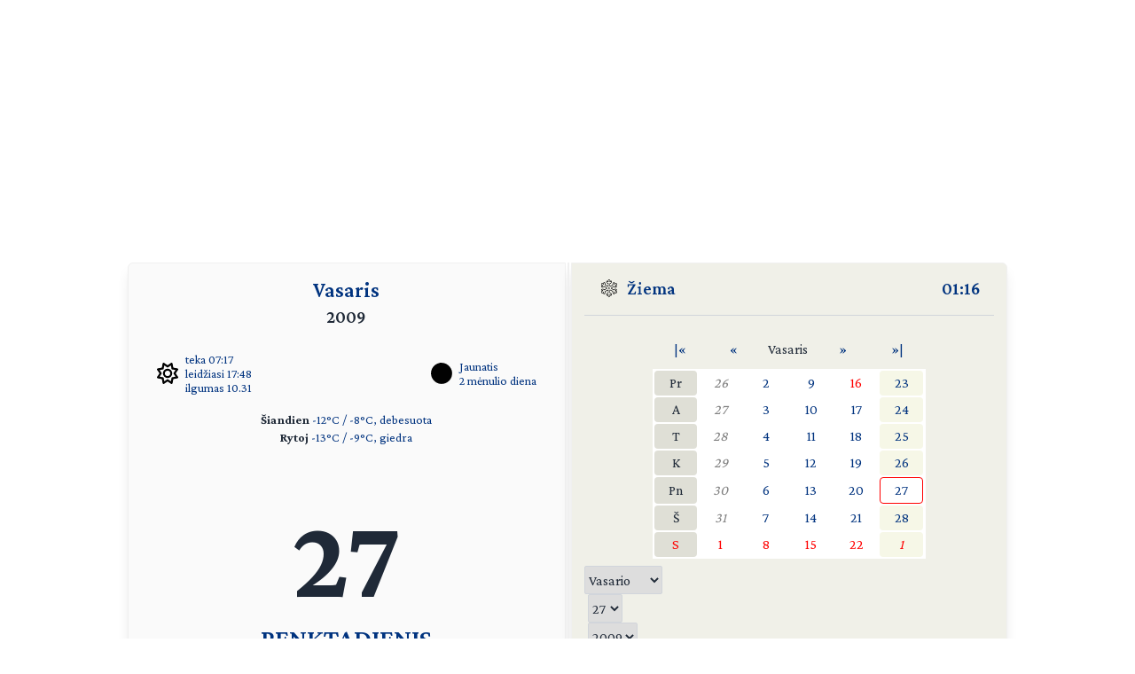

--- FILE ---
content_type: text/html; charset=UTF-8
request_url: https://day.lt/diena/2009.02.27
body_size: 5291
content:
<!DOCTYPE html>
<html lang="lt">

<head>
  <meta charset="UTF-8">
  <meta name="description" content="Vardų reikšmių ir švenčių kasdienis kalendorius" />
  <meta name="keywords" content="vardų reikšmės, kalendorius, šventės, vardai, straipsniai, reikšmės" />
  <meta name="author" content="marijus(at)day.lt" />
  <link rel="shortcut icon" type="image/x-icon" href="/favicon.ico" />
  <link rel="icon" type="image/png" href="/favicon-32x32.png" sizes="32x32" />
  <link rel="icon" type="image/png" href="/favicon-96x96.png" sizes="96x96" />
  <link rel="icon" type="image/svg+xml" href="/favicon.svg" />
  <link rel="apple-touch-icon" sizes="180x180" href="/apple-touch-icon.png" />
  <meta name="apple-mobile-web-app-title" content="day.lt" />
  <link rel="manifest" href="/site.webmanifest" />

  <meta property="og:image" content="https://day.lt/daylt_profile.png" />
  <meta property="og:image:width" content="1200" />
  <meta property="og:image:height" content="630" />
  <meta property="og:type" content="website" />
  <meta property="og:title" content="DAY.LT Virtualus kalendorius" />
  <meta property="og:description" content="Vardų reikšmių ir švenčių kasdienis kalendorius" />

  <base href="https://day.lt/" />
  <title>Virtualus kalendorius</title>
  <meta name="viewport" content="width=device-width, initial-scale=1.0">
  <script>
    if (localStorage.getItem('color-theme') === 'dark' ||
      (!('color-theme' in localStorage) && window.matchMedia('(prefers-color-scheme: dark)').matches)) {
      document.documentElement.classList.add('dark');
    } else {
      document.documentElement.classList.remove('dark');
    }
  </script>
  <script async src="https://pagead2.googlesyndication.com/pagead/js/adsbygoogle.js?client=ca-pub-5828328725913886"
    crossorigin="anonymous"></script>
  <link rel="stylesheet" href="v2/css/stilius.css">
  <link rel="stylesheet" href="v2/css/v2stilius.css">
  <style>
    @import url('https://fonts.googleapis.com/css2?family=Crimson+Pro:wght@400;600;700&display=swap');
  </style>
  <script type="text/javascript" src="formvalidate.js" defer></script>
  <!-- Global site tag (gtag.js) - Google Analytics -->
  <script async src="https://www.googletagmanager.com/gtag/js?id=G-BSQQRM8FK4"></script>
  <script>
    window.dataLayer = window.dataLayer || [];
    function gtag() { dataLayer.push(arguments); }
    gtag('js', new Date());
    gtag('config', 'G-BSQQRM8FK4');
  </script>
  </head>
<body class="text-gray-800">

	<div id="reklama" class="items-center" align="center">
        <script async src="https://pagead2.googlesyndication.com/pagead/js/adsbygoogle.js?client=ca-pub-5828328725913886"
            crossorigin="anonymous"></script>
        <!-- horizontal -->
        <ins class="adsbygoogle"
            style="display:block"
            data-ad-client="ca-pub-5828328725913886"
            data-ad-slot="1867775896"
            data-ad-format="auto"
            data-full-width-responsive="true"></ins>
        <script>
            (adsbygoogle = window.adsbygoogle || []).push({});
        </script>
    </div>

    <!-- Main Container -->
    <div class="container mx-auto p-4 md:max-w-5xl relative content">
        <!-- Calendar Container with Flex for mobile and desktop (switch at 768px) -->
        <div class="calendar-container flex flex-col md:flex-row relative">
            <!-- Left Side - Calendar Page -->
            <div class="calendar-section calendar-left w-full md:w-\005B\50%\005D flex flex-col justify-between px-4 rounded-l-md shadow-lg">    

            <div class="flex flex-col flex-grow">
    <div class="text-center mb-2">
      <h1 title="Mėnuo" class="text-2xl font-semibold"><a href="menesiai" title="Apie mėnesį">Vasaris</a></h1>
      <h2 title="Metai" class="text-xl font-semibold">2009</h2>
    </div>


    <div class="sun-moon-container m-4">
      <div class="sun-data flex items-center">
        <a href="saule_miestuose" class="flex items-center">
          <svg xmlns="http://www.w3.org/2000/svg" viewBox="0 0 512 512" class="weather-icon" width="24" height="24"><!--!Font Awesome Free 6.6.0 by @fontawesome - https://fontawesome.com License - https://fontawesome.com/license/free Copyright 2024 Fonticons, Inc.--><path d="M375.7 19.7c-1.5-8-6.9-14.7-14.4-17.8s-16.1-2.2-22.8 2.4L256 61.1 173.5 4.2c-6.7-4.6-15.3-5.5-22.8-2.4s-12.9 9.8-14.4 17.8l-18.1 98.5L19.7 136.3c-8 1.5-14.7 6.9-17.8 14.4s-2.2 16.1 2.4 22.8L61.1 256 4.2 338.5c-4.6 6.7-5.5 15.3-2.4 22.8s9.8 13 17.8 14.4l98.5 18.1 18.1 98.5c1.5 8 6.9 14.7 14.4 17.8s16.1 2.2 22.8-2.4L256 450.9l82.5 56.9c6.7 4.6 15.3 5.5 22.8 2.4s12.9-9.8 14.4-17.8l18.1-98.5 98.5-18.1c8-1.5 14.7-6.9 17.8-14.4s2.2-16.1-2.4-22.8L450.9 256l56.9-82.5c4.6-6.7 5.5-15.3 2.4-22.8s-9.8-12.9-17.8-14.4l-98.5-18.1L375.7 19.7zM269.6 110l65.6-45.2 14.4 78.3c1.8 9.8 9.5 17.5 19.3 19.3l78.3 14.4L402 242.4c-5.7 8.2-5.7 19 0 27.2l45.2 65.6-78.3 14.4c-9.8 1.8-17.5 9.5-19.3 19.3l-14.4 78.3L269.6 402c-8.2-5.7-19-5.7-27.2 0l-65.6 45.2-14.4-78.3c-1.8-9.8-9.5-17.5-19.3-19.3L64.8 335.2 110 269.6c5.7-8.2 5.7-19 0-27.2L64.8 176.8l78.3-14.4c9.8-1.8 17.5-9.5 19.3-19.3l14.4-78.3L242.4 110c8.2 5.7 19 5.7 27.2 0zM256 368a112 112 0 1 0 0-224 112 112 0 1 0 0 224zM192 256a64 64 0 1 1 128 0 64 64 0 1 1 -128 0z"/></svg>
          <ul class="list-none -space-y-1 ml-2 text-sm">
            <li>teka 07:17</li>
            <li>leidžiasi 17:48</li>
            <li>ilgumas 10.31</li>
          </ul>
        </a>
      </div>
      <div class="moon-data flex items-center">
        <a href="menulio_fazes" title="Apie dabartinį mėnulį">
          <img src="v2/images/menulis/jaunatis.svg" alt="Jaunatis" class="weather-icon" width="24" height="24">
        </a>
        <ul title="Mėnulis" class="list-none -space-y-1 ml-2 text-sm">
          <li><a href="menulio_fazes" title="Apie dabartinį mėnulį">Jaunatis</a></li>
          <li><a href="menulio_dienos/m2" title="Apie mėnulio dieną">2 mėnulio diena</a></li>
        </ul>        
      </div>
    </div>
    
    <div class="text-center text-sm mb-4"><p><strong>Šiandien</strong> 
    <a href="orai">-12&deg;C / -8&deg;C, debesuota</a><br /><strong>Rytoj</strong> 
    <a href="orai">-13&deg;C / -9&deg;C, giedra</a></p></div>
    <div class="flex-grow"></div>      

    <div class="text-center mb-8">
      <p class="text-9xl font-bold" title="Data">27</p>
      <p class="text-3xl font-semibold mt-2"><span title="Savaitės diena"><a href="savaites_dienos/Penktadienis">PENKTADIENIS</a></span></p>
    </div>

    <div class="flex-grow"></div>      	
   
    <div class="text-center mb-4 w-5/6 mx-auto">
      <p class="vardadieniai" title="Šiandien vardadienius švenčia">
        <a href="vardai/Gabrielius" title="Vardų reikšmės: Gabrielius">Gabrielius</a>
    <a href="vardai/Ginvilas" title="Vardų reikšmės: Ginvilas">Ginvilas</a>
    <a href="vardai/Skirmant%C4%97" title="Vardų reikšmės: Skirmantė">Skirmantė</a>
    <a href="vardai/Fortunatas" title="Vardų reikšmės: Fortunatas">Fortunatas</a>
    <a href="vardai/Livija" title="Vardų reikšmės: Livija">Livija</a>
    <a href="vardai/Mandravas" title="Vardų reikšmės: Mandravas">Mandravas</a>
    <a href="vardai/Mandrav%C4%97" title="Vardų reikšmės: Mandravė">Mandravė</a>      </p>
    </div>

    <div class="flex-grow"></div>      

     <div class="text-center text-xl mb-4"><p><a href="sventes/straipsniai/tarptautine_optimisto_diena" style="font-weight: bold;"><span title="Šios dienos šventė">Tarptautinė optimisto diena</span></a> <small></small></p><p><a href="sventes/straipsniai/pasauline_nevyriausybiniu_organizaciju_diena" style="font-weight: bold;"><span title="Šios dienos šventė">Pasaulinė nevyriausybinių organizacijų diena</span></a> <small></small></p></div>     
    <div class="flex-grow"></div>      

    <div class="text-center text-sm mb-10">
     <p title="Patarlė">Bičiulį nelaimėje pažinsi</p>
    </div> 

    <div class="flex-grow"></div>


    <div class="flex justify-between items-center m-4">
      <div class="flex-1 flex items-center">
       <a href="horoskopai/%C5%BDuvys" class="flex items-center">
        <img src="v2/images/zodiakas/zuvys.svg" alt="Žuvys (02.20-03.20)" class="weather-icon" width="24" height="24" />
        <span class="ml-2" title="Zodiako ženklas - Žuvys (02.20-03.20)">Žuvys</span>
       </a>       
      </div>

      <div class="flex-1 flex items-center justify-center">
        <a href="kinu_horoskopas/jautis" class="flex items-center">
          <img src="v2/images/zodiakas/kinu/jautis.svg" class="weather-icon" width="24" height="24" alt="Jautis" >
          <span title="Metai pagal rytų horoskopą" class="ml-2">Jautis</span>        
        </a>        
      </div>
      
      <div class="flex-1 flex items-center justify-end">
        <p class="text-right"><span title="Diena nuo metų pradžios">58</span> / <span title="Savaitė nuo metų pradžios">09</span></p>
      </div>
    </div>    

              
               </div>						
            </div>

            <!-- Spine in between the two calendar sections (hidden on screens smaller than 768px) -->
            <div class="spine hidden md:block shadow-lg"></div>
            <!-- Right Side - Calendar Page -->
            <div class="calendar-section calendar-right w-full md:w-\005B\50%\005D flex flex-col justify-between bg-f0f0e8 relative rounded-r-md shadow-lg">
                <!-- Right calendar content -->
                <div>


      <div class="flex justify-between mb-4 px-4 text-xl font-semibold">
        <div class="flex items-center">          
          <span class="inline emoji pr-2"><img src="v2/images/ziema.svg" alt="Žiema" class="weather-icon" width="24" height="24" /></span>
          <a href="metu_laikai">Žiema</a>
        </div>
        <div class="flex items-center">
          <span title="Lietuvos laikas"><a href="laikas" title="Tikslus laikas Lietuvoje">01:16</a></span>
        </div>
      </div>
      <hr class="h-px bg-gray-300 border-0">


      <div  class="flex flex-col justify-center items-center text-center">


     <table class="calendarhead table-fixed mt-6 mb-2 w-5/6 md:w-2/3"><tr><td><a href="?menuo=02&amp;metai=2008" title="Praeitų metų vasaris">|&laquo;</a></td><td><a href="?menuo=01&amp;metai=2009" title="Sausis">&laquo;</a></td><td class="mx-2 text-center">Vasaris</td><td><a href="?menuo=03&amp;metai=2009" title="Kovas">&raquo;</a></td><td><a href="?menuo=02&amp;metai=2010" title="Kitų metų vasaris">&raquo;|</a></td></tr></table><table class="calendar table-fixed border-separate text-md w-5/6 md:w-2/3 bg-white"><tr>
<td class="weekdayname text-center">Pr</td>
<td class="othermonth"><span class="othermonth"><a href="diena/2009.01.26">26</a></span></td>
<td class="day"><a href="diena/2009.02.02" title="2009.02.02">2</a></td>
<td class="day"><a href="diena/2009.02.09" title="2009.02.09">9</a></td>
<td class="day" style="color: red;"><a href="diena/2009.02.16" title="2009.02.16" style="color: red;">16</a></td>
<td class="thisweek"><a href="diena/2009.02.23" title="2009.02.23">23</a></td>
</tr>
<tr>
<td class="weekdayname text-center">A</td>
<td class="othermonth"><span class="othermonth"><a href="diena/2009.01.27">27</a></span></td>
<td class="day"><a href="diena/2009.02.03" title="2009.02.03">3</a></td>
<td class="day"><a href="diena/2009.02.10" title="2009.02.10">10</a></td>
<td class="day"><a href="diena/2009.02.17" title="2009.02.17">17</a></td>
<td class="thisweek"><a href="diena/2009.02.24" title="2009.02.24">24</a></td>
</tr>
<tr>
<td class="weekdayname text-center">T</td>
<td class="othermonth"><span class="othermonth"><a href="diena/2009.01.28">28</a></span></td>
<td class="day"><a href="diena/2009.02.04" title="2009.02.04">4</a></td>
<td class="day"><a href="diena/2009.02.11" title="2009.02.11">11</a></td>
<td class="day"><a href="diena/2009.02.18" title="2009.02.18">18</a></td>
<td class="thisweek"><a href="diena/2009.02.25" title="2009.02.25">25</a></td>
</tr>
<tr>
<td class="weekdayname text-center">K</td>
<td class="othermonth"><span class="othermonth"><a href="diena/2009.01.29">29</a></span></td>
<td class="day"><a href="diena/2009.02.05" title="2009.02.05">5</a></td>
<td class="day"><a href="diena/2009.02.12" title="2009.02.12">12</a></td>
<td class="day"><a href="diena/2009.02.19" title="2009.02.19">19</a></td>
<td class="thisweek"><a href="diena/2009.02.26" title="2009.02.26">26</a></td>
</tr>
<tr>
<td class="weekdayname text-center">Pn</td>
<td class="othermonth"><span class="othermonth"><a href="diena/2009.01.30">30</a></span></td>
<td class="day"><a href="diena/2009.02.06" title="2009.02.06">6</a></td>
<td class="day"><a href="diena/2009.02.13" title="2009.02.13">13</a></td>
<td class="day"><a href="diena/2009.02.20" title="2009.02.20">20</a></td>
<td class="today"><a href="diena/2009.02.27" title="2009.02.27">27</a></td>
</tr>
<tr>
<td class="weekdayname text-center">Š</td>
<td class="othermonth"><span class="othermonth"><a href="diena/2009.01.31">31</a></span></td>
<td class="day"><a href="diena/2009.02.07" title="2009.02.07">7</a></td>
<td class="day"><a href="diena/2009.02.14" title="2009.02.14">14</a></td>
<td class="day"><a href="diena/2009.02.21" title="2009.02.21">21</a></td>
<td class="thisweek"><a href="diena/2009.02.28" title="2009.02.28">28</a></td>
</tr>
<tr>
<td class="weekdayname text-center" style="color: red;">S</td>
<td class="day" style="color: red;"><a href="diena/2009.02.01" title="2009.02.01" style="color: red;">1</a></td>
<td class="day" style="color: red;"><a href="diena/2009.02.08" title="2009.02.08" style="color: red;">8</a></td>
<td class="day" style="color: red;"><a href="diena/2009.02.15" title="2009.02.15" style="color: red;">15</a></td>
<td class="day" style="color: red;"><a href="diena/2009.02.22" title="2009.02.22" style="color: red;">22</a></td>
<td class="thisweek" style="color: red;"><span class="othermonth"><a href="diena/2009.03.01" style="color: red;">1</a></span></td>
</tr>
</table>
     <div class="w-full">
     
<form action="diena/" method="post">
<fieldset class="justify-center mt-2 space-x-1 flex">
 <select name="month" class="border border-gray-300 rounded-sm h-8">
  <option value="01">Sausio</option>
  <option value="02" selected="selected">Vasario</option>
  <option value="03">Kovo</option>
  <option value="04">Balandžio</option>
  <option value="05">Gegužės</option>
  <option value="06">Birželio</option>
  <option value="07">Liepos</option>
  <option value="08">Rugpjūčio</option>
  <option value="09">Rugsėjo</option>
  <option value="10">Spalio</option>
  <option value="11">Lapkričio</option>
  <option value="12">Gruodžio</option>
 </select>

 <select name="day" class="border border-gray-300 rounded-sm h-8">
  <option value="01">1</option>
  <option value="02">2</option>
  <option value="03">3</option>
  <option value="04">4</option>
  <option value="05">5</option>
  <option value="06">6</option>
  <option value="07">7</option>
  <option value="08">8</option>
  <option value="09">9</option>
  <option value="10">10</option>
  <option value="11">11</option>
  <option value="12">12</option>
  <option value="13">13</option>
  <option value="14">14</option>
  <option value="15">15</option>
  <option value="16">16</option>
  <option value="17">17</option>
  <option value="18">18</option>
  <option value="19">19</option>
  <option value="20">20</option>
  <option value="21">21</option>
  <option value="22">22</option>
  <option value="23">23</option>
  <option value="24">24</option>
  <option value="25">25</option>
  <option value="26">26</option>
  <option value="27" selected="selected">27</option>
  <option value="28">28</option>
  <option value="29">29</option>
  <option value="30">30</option>
  <option value="31">31</option>
 </select>

 <select name="year" class="border border-gray-300 rounded-sm h-8">
  <option value="2009" selected="selected">2009</option>
  <option value="2010">2010</option>
  <option value="2011">2011</option>
 </select>

<button type="submit" class="w-1/4 button" />&raquo;</button>
</fieldset></form>    </div>
      
    </div>
 
  
  
    <div  class="flex justify-center items-center">
      <!-- Right Sidebar Links -->
      <div class="sidebar-links p-8">  
        <ul>      
          <li><a href="kalendorius/2009" title="Šių metų kalendorius">2009</a>,&nbsp;<a href="kalendorius/2010" title="Ateinančių metų kalendorius">2010 metų kalendorius</a></li>
          <li><a href="sventes" title="Švenčių tradicijos">Šventės</a></li>      
          <li><a href="stiliukas" title="Dienos stiliukas">Dienos stiliukas</a></li>
          <li><a href="dienos_ivykiai" title="Dienos įvykiai">Dienos įvykiai</a></li>
          <li>
            <a href="misles" title="Įmink mįslę!">Mįslės</a>,&nbsp;
            <a href="zaidimai" title="Vakarėlių žaidimai">žaidimai</a>&nbsp;ir&nbsp;
            <a href="zaidimai/skaiciuotes" title="Skaičiuotės">skaičiuotės</a>
          </li>
          <li><a href="gimines" title="Vedybų giminystės pavadinimai (gentystės, svainystės)">Giminystės papročiai</a></li>
          <li>
            <a href="vardai" title="Vardų reikšmės">Vardų reikšmės</a>&nbsp;ir&nbsp;
            <a href="vardadieniai" title="Vardadieniai">vardadieniai</a>
          </li>
          <li><a href="horoskopai" title="Apie horoskopo ženklus, dienos horoskopai">Horoskopai ir tipai</a></li>
          <li>
            <a href="sveikata" title="Kaip maitintis arba sveikata pagal Feng Shui">Sveikata</a>&nbsp;ir&nbsp;
            <a href="sapnai" title="Ką šiandien sapnavai?">sapnai</a>
          </li>
          <li>
            <a href="poezija" title="Poetai apie dieną ir naktį bei apie metų laikus">Poezija</a>&nbsp;ir&nbsp;
            <a href="dainos" title="Dainos">dainos</a>
          </li>            
          <li><a href="apie" title="Trumpa informacija apie kalendorių">Apie kalendorių</a></li>
          <li><a href="kontaktai" title="Turite ką pasakyti?">Kontaktai</a>&nbsp;<a href="http://www.facebook.com/pages/Daylt/168519343341" onclick="window.open(this.href);return false"><img src="v2/images/fb.svg" alt="day.lt facebook'e" class="ml-2 -mt-2 weather-icon h-4 inline"></a></li>
        </ul>
      </div>
    </div>   
    </div>
   
    <div class="mt-auto text-right text-gray-400 text-sm">   
      <div class="items-center">   
            <a href="https://ko-fi.com/Q5Q116CBZF" title="Nupirk day.lt kolektyvui kavos!" target="_blank" class="kofibutton inline-block text-white text-sm rounded-lg px-3 py-1 shadow-md w-[140px] cursor-pointer text-center">
                <span class="flex items-center justify-center space-x-2">                
                    <img src="https://storage.ko-fi.com/cdn/cup-border.png" alt="Kavos :)" class="h-[20px] mr-1.5 kofiimg" />                
                    <span class="text-center leading-[33px] tracking-tight">Paremk day.lt</span>
                </span>
            </a>
        </div>    
    </div>						

</div>
</div>
  <div class="mt-1 absolute right-8" id="theme-toggle-iconset">
    <a href="#" id="theme-toggle-link" class="dark-mode-link flex items-center space-x-2">
      <span id="theme-toggle-icon"></span>
    </a>
	</div>
</div>    
    <!-- Footer with Dark Mode Button -->
    <footer>
        <p>&copy; day.lt, 2003-2009</p>
        <button id="theme-toggle" class="dark-mode-button" style="display: none;"></button>
    </footer>
    <script src="v2/js/theme-toggle.js"></script>
    <script src="v2/js/webpushr.js"></script>
</body>
</html>

--- FILE ---
content_type: text/html; charset=utf-8
request_url: https://www.google.com/recaptcha/api2/aframe
body_size: 269
content:
<!DOCTYPE HTML><html><head><meta http-equiv="content-type" content="text/html; charset=UTF-8"></head><body><script nonce="O_PH-MvBQkxXgCU0t5X6sw">/** Anti-fraud and anti-abuse applications only. See google.com/recaptcha */ try{var clients={'sodar':'https://pagead2.googlesyndication.com/pagead/sodar?'};window.addEventListener("message",function(a){try{if(a.source===window.parent){var b=JSON.parse(a.data);var c=clients[b['id']];if(c){var d=document.createElement('img');d.src=c+b['params']+'&rc='+(localStorage.getItem("rc::a")?sessionStorage.getItem("rc::b"):"");window.document.body.appendChild(d);sessionStorage.setItem("rc::e",parseInt(sessionStorage.getItem("rc::e")||0)+1);localStorage.setItem("rc::h",'1768086975350');}}}catch(b){}});window.parent.postMessage("_grecaptcha_ready", "*");}catch(b){}</script></body></html>

--- FILE ---
content_type: image/svg+xml
request_url: https://day.lt/v2/images/ziema.svg
body_size: 1237
content:
<?xml version="1.0" standalone="no"?>
<!DOCTYPE svg PUBLIC "-//W3C//DTD SVG 20010904//EN"
 "http://www.w3.org/TR/2001/REC-SVG-20010904/DTD/svg10.dtd">
<svg version="1.0" xmlns="http://www.w3.org/2000/svg"
 width="200.000000pt" height="200.000000pt" viewBox="0 0 200.000000 200.000000"
 preserveAspectRatio="xMidYMid meet">

<g transform="translate(0.000000,200.000000) scale(0.100000,-0.100000)"
fill="#000000" stroke="none">
<path d="M922 1796 c-51 -55 -65 -82 -56 -108 5 -18 3 -20 -12 -13 -11 4 -36
13 -57 18 -48 14 -67 -3 -74 -65 -8 -73 31 -134 125 -192 l42 -26 0 -100 c0
-74 -3 -100 -12 -100 -7 1 -58 25 -113 54 l-100 53 -6 64 c-9 104 -30 143 -91
175 -64 33 -108 4 -108 -73 0 -48 -7 -53 -34 -22 -14 17 -26 20 -59 17 -23 -3
-59 -12 -79 -21 -38 -16 -38 -16 -38 -74 0 -69 30 -142 60 -150 19 -5 18 -8
-14 -31 -44 -31 -53 -55 -32 -87 42 -65 129 -74 232 -24 l68 32 39 -22 c21
-12 66 -40 99 -61 l60 -38 -89 -54 c-48 -30 -94 -58 -101 -62 -7 -4 -24 1 -40
12 -66 45 -160 64 -205 41 -36 -19 -77 -61 -77 -80 0 -10 18 -32 40 -50 39
-32 40 -32 17 -43 -34 -17 -57 -73 -57 -139 l0 -58 42 -18 c76 -33 104 -33
138 -5 l30 26 0 -45 c0 -59 31 -101 69 -92 14 3 42 17 62 30 44 28 69 91 69
170 l0 52 58 31 c31 16 79 42 106 56 27 14 53 26 57 26 5 0 9 -47 9 -105 l0
-104 -32 -17 c-63 -32 -106 -74 -124 -119 -20 -54 -14 -113 16 -137 19 -15 25
-15 62 -2 53 19 56 18 51 -9 -3 -16 6 -36 29 -63 47 -56 87 -94 99 -94 10 0
90 83 117 121 8 11 11 30 8 44 l-6 23 49 -18 c43 -17 51 -17 69 -4 27 19 38
76 23 125 -14 46 -65 100 -121 129 l-40 20 0 105 c0 58 3 105 6 105 7 0 175
-84 203 -102 14 -9 20 -28 23 -84 3 -45 12 -84 24 -105 22 -39 102 -84 132
-75 25 8 42 47 42 97 l0 41 30 -26 c36 -30 63 -28 153 12 40 17 57 30 57 43 0
11 -4 19 -10 19 -5 0 -10 8 -10 18 0 32 -49 122 -70 130 -20 7 -18 10 19 40
23 18 41 41 41 51 0 19 -41 61 -77 80 -45 23 -139 4 -205 -41 l-28 -19 -95 57
c-53 31 -98 60 -101 65 -2 4 10 16 28 25 18 9 40 22 48 29 8 7 38 25 66 40
l50 28 69 -33 c104 -50 188 -40 231 26 21 31 9 58 -39 92 -22 15 -27 22 -14
22 21 0 51 46 67 106 7 24 17 44 21 44 5 0 9 10 9 23 0 17 -12 28 -52 46 -76
35 -131 39 -154 12 -26 -30 -34 -26 -34 17 -1 96 -63 121 -140 55 -40 -33 -51
-61 -59 -147 l-6 -69 -100 -53 c-55 -29 -106 -53 -112 -54 -10 0 -13 26 -13
99 l0 99 58 39 c105 72 140 167 88 238 -12 17 -19 18 -53 9 -21 -6 -46 -15
-57 -19 -15 -7 -17 -5 -12 13 9 26 -5 53 -56 108 -29 32 -48 44 -68 44 -20 0
-39 -12 -68 -44z m116 -55 c28 -34 29 -41 17 -57 -18 -24 -20 -104 -2 -104 6
0 41 14 75 30 67 32 82 31 82 -1 0 -51 -57 -108 -135 -134 l-30 -10 -3 -152
-3 -153 24 0 c13 0 27 -4 33 -10 6 -6 55 14 142 61 l132 71 0 69 c0 102 30
159 84 159 13 0 16 -13 16 -62 0 -46 6 -70 19 -87 l19 -25 34 35 c19 18 37 40
39 48 5 13 9 12 106 -15 9 -2 7 -17 -6 -56 l-18 -53 -52 -7 c-29 -3 -58 -11
-64 -17 -16 -16 15 -55 75 -96 l52 -34 -37 -16 c-47 -19 -100 -7 -165 36 -24
16 -46 29 -49 29 -4 0 -64 -35 -134 -77 -105 -63 -126 -79 -117 -91 9 -10 9
-18 0 -32 -13 -21 -21 -14 157 -122 l95 -56 31 24 c63 48 162 68 200 40 17
-12 15 -16 -37 -50 -63 -42 -91 -82 -68 -96 8 -5 36 -12 62 -15 43 -6 50 -11
62 -39 30 -72 31 -70 -31 -85 -48 -11 -58 -11 -62 0 -6 20 -61 69 -75 69 -20
0 -36 -47 -36 -105 0 -61 -6 -69 -41 -52 -40 20 -60 72 -58 151 l2 68 -84 45
c-46 24 -107 58 -136 74 -30 17 -55 25 -58 19 -3 -6 -17 -10 -31 -10 l-24 0 0
-153 0 -154 42 -14 c61 -20 128 -87 128 -127 0 -40 -14 -41 -78 -7 -26 14 -57
25 -69 25 -20 0 -23 -5 -23 -38 0 -21 7 -47 15 -59 14 -19 12 -24 -25 -64
l-40 -44 -39 44 c-36 41 -38 46 -25 65 8 11 14 37 14 58 0 33 -3 38 -23 38
-12 0 -43 -11 -69 -25 -64 -34 -78 -33 -78 7 0 40 67 107 128 127 l42 14 0
154 0 153 -24 0 c-14 0 -28 4 -31 10 -3 6 -28 -2 -58 -19 -29 -16 -90 -50
-136 -74 l-84 -45 2 -65 c3 -79 -16 -130 -57 -151 -16 -8 -32 -12 -36 -9 -3 4
-6 30 -6 59 0 59 -16 104 -37 104 -16 0 -67 -48 -74 -69 -4 -11 -14 -11 -62 0
-36 9 -56 18 -53 25 3 7 10 30 17 52 11 38 14 40 62 47 29 3 57 11 64 16 20
18 -5 55 -65 95 -52 34 -54 38 -37 50 38 28 134 9 198 -40 l34 -26 84 53 c46
29 106 65 132 81 37 21 46 31 37 40 -5 8 -9 24 -8 36 3 20 -15 34 -117 97 -66
40 -124 73 -128 73 -5 0 -27 -13 -50 -28 -65 -44 -118 -56 -163 -37 l-37 15
56 41 c62 43 85 75 69 91 -5 5 -33 13 -62 16 -51 7 -52 8 -71 56 -10 28 -16
52 -13 55 3 3 26 11 52 18 l47 12 29 -35 c45 -55 62 -60 81 -25 8 17 15 55 15
86 0 43 3 55 16 55 52 0 87 -71 82 -165 l-3 -60 135 -72 c89 -49 137 -70 144
-63 6 6 20 10 33 10 l24 0 -3 153 -3 152 -30 10 c-81 27 -135 83 -135 140 0
32 8 32 80 -5 81 -41 90 -40 90 13 0 23 -7 50 -15 61 -12 16 -11 23 17 57 17
22 39 39 48 39 9 0 31 -17 48 -39z"/>
<path d="M936 1036 c-18 -34 -18 -36 1 -68 15 -27 25 -33 52 -33 27 0 37 6 54
36 l21 36 -23 31 c-17 25 -30 32 -54 32 -27 0 -36 -6 -51 -34z"/>
</g>
</svg>



--- FILE ---
content_type: image/svg+xml
request_url: https://day.lt/v2/images/zodiakas/zuvys.svg
body_size: -107
content:
<?xml version="1.0" encoding="UTF-8"?>
<!DOCTYPE svg PUBLIC "-//W3C//DTD SVG 1.1//EN" "http://www.w3.org/Graphics/SVG/1.1/DTD/svg11.dtd">
<svg xmlns="http://www.w3.org/2000/svg" version="1.1" width="200px" height="200px" style="shape-rendering:geometricPrecision; text-rendering:geometricPrecision; image-rendering:optimizeQuality; fill-rule:evenodd; clip-rule:evenodd" xmlns:xlink="http://www.w3.org/1999/xlink">
<g><path style="opacity:0.94" fill="#000000" d="M 45.5,15.5 C 46.552,15.3505 47.552,15.5172 48.5,16C 65.9074,36.9972 76.074,61.1639 79,88.5C 85.5895,89.1576 92.2562,89.491 99,89.5C 105.744,89.491 112.411,89.1576 119,88.5C 121.593,61.0293 131.76,36.8626 149.5,16C 150.5,15.3333 151.5,15.3333 152.5,16C 157.132,20.1264 161.465,24.4598 165.5,29C 159.38,37.397 153.88,46.2303 149,55.5C 144.606,66.0118 141.439,76.8452 139.5,88C 149.335,89.4731 159.335,89.9731 169.5,89.5C 169.5,96.5 169.5,103.5 169.5,110.5C 159.494,110.334 149.494,110.5 139.5,111C 142.95,133.036 151.617,152.702 165.5,170C 161.265,175.067 156.265,179.234 150.5,182.5C 146.888,180.723 144.055,178.056 142,174.5C 128.846,155.208 121.346,133.875 119.5,110.5C 105.833,110.5 92.1667,110.5 78.5,110.5C 76.3501,136.122 67.5168,159.122 52,179.5C 50.6106,181.227 48.9439,182.561 47,183.5C 41.2114,180.045 36.378,175.545 32.5,170C 39.8788,160.27 46.0455,149.77 51,138.5C 54.7463,129.516 56.913,120.183 57.5,110.5C 47.8333,110.5 38.1667,110.5 28.5,110.5C 28.5,103.5 28.5,96.5 28.5,89.5C 38.1667,89.5 47.8333,89.5 57.5,89.5C 56.1893,73.4003 51.356,58.4003 43,44.5C 39.2709,39.6136 35.7709,34.6136 32.5,29.5C 36.1468,24.1868 40.4802,19.5202 45.5,15.5 Z"/></g>
</svg>



--- FILE ---
content_type: application/javascript
request_url: https://day.lt/v2/js/theme-toggle.js
body_size: 1933
content:
document.addEventListener('DOMContentLoaded', () => {
    // Select DOM elements with optional chaining to prevent null errors
    const themeToggleBtn = document.getElementById('theme-toggle');
    const themeToggleLink = document.getElementById('theme-toggle-link');
    const themeToggleIcon = document.getElementById('theme-toggle-icon');

    // Use nullish coalescing to provide a fallback
    const themeToggle = themeToggleLink ?? themeToggleBtn;

    // Centralize theme-related constants
    const THEME_STORAGE_KEY = 'color-theme';
    const DARK_CLASS = 'dark';

    // SVG icons
    const darkModeIcon = '<svg class="ml-2 -mt-2 h-5 inline fill-current text-customGray hover:text-white" xmlns="http://www.w3.org/2000/svg" shape-rendering="geometricPrecision" text-rendering="geometricPrecision" image-rendering="optimizeQuality" fill-rule="evenodd" clip-rule="evenodd" viewBox="0 0 512 262.86"><path fill-rule="nonzero" d="M316.78 16.55h-205.9c-30.5 0-58.22 12.48-78.31 32.57C12.47 69.21 0 96.93 0 127.44c0 30.5 12.47 58.22 32.57 78.31 20.09 20.1 47.81 32.57 78.31 32.57h193.25c21.54 15.43 47.9 24.54 76.26 24.54h.18c36.14 0 69.02-14.79 92.83-38.6 23.8-23.81 38.6-56.67 38.6-92.83 0-36.15-14.78-69.03-38.63-92.8C449.53 14.8 416.67 0 380.57 0h-.18c-23.02 0-44.72 6.02-63.61 16.55zm70.62 97.17.43.09c.82-3.45 2.83-6.19 6.04-8.16 3.2-1.98 6.53-2.57 10.01-1.75l.1-.43c-3.47-.82-6.2-2.83-8.17-6.03-1.98-3.22-2.57-6.55-1.75-10.01l-.43-.1c-.82 3.47-2.83 6.2-6.03 8.18-3.21 1.98-6.55 2.56-10.02 1.74l-.1.43c3.47.82 6.2 2.84 8.18 6.04 1.99 3.19 2.56 6.52 1.74 10zm36.87 16.77.53.12c1.02-4.35 3.55-7.78 7.58-10.26 4.02-2.49 8.2-3.22 12.56-2.19l.13-.53c-4.35-1.03-7.78-3.55-10.26-7.59-2.49-4.03-3.22-8.22-2.2-12.56l-.53-.12c-1.02 4.35-3.55 7.77-7.58 10.26-4.02 2.49-8.21 3.22-12.56 2.19l-.13.53c4.36 1.03 7.78 3.55 10.26 7.58 2.49 4.02 3.22 8.22 2.2 12.57zm-38.79-61.01c-15.69 7.67-26.98 23.26-28.29 41.93-1.96 27.88 19.05 52.06 46.92 54.02 13.23.93 25.64-3.32 35.22-11.02 4.75-3.82 9.66-.45 7.59 4.36-11.33 26.42-38.45 44.04-68.74 41.91-38.29-2.69-67.14-35.91-64.45-74.19C316.3 89.8 347.05 61.67 383.44 62c6.71.06 8.13 4.5 2.04 7.48zm-5.09-53.95h.18c63.75 0 115.91 52.15 115.91 115.9 0 63.75-52.23 115.91-115.91 115.91h-.18c-63.68 0-115.91-52.16-115.91-115.91s52.16-115.9 115.91-115.9z"/></svg>';
    const lightModeIcon = '<svg class="ml-2 -mt-2 h-5 inline fill-current text-gray-400 hover:text-gray-500" xmlns="http://www.w3.org/2000/svg" shape-rendering="geometricPrecision" text-rendering="geometricPrecision" image-rendering="optimizeQuality" fill-rule="evenodd" clip-rule="evenodd" viewBox="0 0 512 256.04"><path d="M128.02 0h.18c22.03 0 42.83 5.66 61 15.6h210.38c30.89 0 59 12.65 79.38 33.04C499.35 68.99 512 97.1 512 128.02c0 30.92-12.66 59.03-33.02 79.4l-.42.38c-20.34 20.15-48.29 32.64-78.98 32.64H189.24c-18.17 9.93-38.98 15.6-61.04 15.6h-.18c-35.2 0-67.22-14.41-90.42-37.6C14.41 195.25 0 163.24 0 128.02s14.4-67.24 37.59-90.43l.91-.83C61.65 14.05 93.29 0 128.02 0zm-5.95 54.42c0-1.95.8-3.73 2.08-5 2.74-2.77 7.27-2.76 10.02-.01l.14.16a7.042 7.042 0 0 1 1.94 4.85v12.95c0 1.95-.8 3.73-2.08 5.01-2.75 2.75-7.27 2.75-10.02 0a7.084 7.084 0 0 1-2.08-5.01V54.42zm6.05 31.17c11.72 0 22.32 4.75 30 12.43 7.67 7.68 12.43 18.29 12.43 30 0 11.72-4.75 22.32-12.43 30s-18.28 12.43-30 12.43c-11.72 0-22.32-4.75-30.01-12.43-7.67-7.68-12.43-18.28-12.43-30 0-11.72 4.76-22.32 12.43-30 7.69-7.67 18.3-12.43 30.01-12.43zm-56.33-5.34a7.114 7.114 0 0 1-2.07-5.01c0-3.9 3.18-7.09 7.09-7.09 1.81 0 3.62.69 5 2.07l9.16 9.16a7.065 7.065 0 0 1 2.08 5.01c0 1.8-.7 3.62-2.08 5.01a7.057 7.057 0 0 1-5.01 2.08c-1.8 0-3.61-.7-5-2.07l-9.17-9.16zm-17.28 53.81c-1.95 0-3.73-.8-5-2.08-2.77-2.74-2.76-7.27-.01-10.01l.15-.14a7.04 7.04 0 0 1 4.86-1.94h12.94a7.082 7.082 0 0 1 7.09 7.09c0 1.95-.8 3.73-2.07 5.01a7.099 7.099 0 0 1-5.02 2.07H54.51zm25.82 50.28a7.049 7.049 0 0 1-5 2.07c-3.91 0-7.09-3.16-7.09-7.08 0-1.81.68-3.62 2.07-5.01l9.31-9.29a7.02 7.02 0 0 1 4.86-1.94 7.09 7.09 0 0 1 7.09 7.09c0 1.79-.69 3.6-2.08 4.99l-9.16 9.17zm53.82 17.29c0 1.94-.8 3.73-2.08 5-2.74 2.76-7.27 2.75-10.02 0l-.13-.15a7.033 7.033 0 0 1-1.94-4.85v-12.95c0-1.96.8-3.73 2.07-5.01 2.76-2.75 7.27-2.75 10.03 0a7.1 7.1 0 0 1 2.07 5.01v12.95zm50.28-25.83a7.055 7.055 0 0 1 2.07 5.01c0 3.89-3.18 7.09-7.08 7.09-1.81 0-3.63-.69-5.01-2.07l-9.16-9.16a7.095 7.095 0 0 1-2.07-5.02c0-3.9 3.18-7.09 7.08-7.09 1.8 0 3.61.7 5 2.08l9.17 9.16zm17.29-53.82c1.93 0 3.73.81 5 2.08 2.76 2.75 2.75 7.27 0 10.02l-.15.14a7.098 7.098 0 0 1-4.85 1.94h-12.95c-1.96 0-3.74-.8-5.01-2.08-2.76-2.75-2.76-7.27 0-10.02a7.049 7.049 0 0 1 5.01-2.08h12.95zM175.89 71.7a7.074 7.074 0 0 1 5-2.07c3.9 0 7.1 3.19 7.1 7.09 0 1.81-.69 3.62-2.07 5l-9.32 9.31a7.12 7.12 0 0 1-4.86 1.93c-3.91 0-7.09-3.18-7.09-7.09 0-1.8.7-3.61 2.08-5l9.16-9.17zm34.17-41.87c2.96 2.47 5.81 5.07 8.53 7.8 23.22 23.15 37.63 55.17 37.63 90.39s-14.42 67.23-37.6 90.42a130.2 130.2 0 0 1-8.5 7.77h189.46c26.83 0 51.24-10.91 69.02-28.5l.32-.35c17.79-17.79 28.85-42.35 28.85-69.34 0-26.99-11.06-51.55-28.85-69.35-17.77-17.8-42.33-28.84-69.34-28.84H210.06zm-82.04-14.71h.18c62.09 0 112.89 50.81 112.89 112.9 0 62.1-50.86 112.9-112.89 112.9h-.18c-62.03 0-112.9-50.8-112.9-112.9 0-62.09 50.81-112.9 112.9-112.9z"/></svg>';

    // Theme detection with media query preference
    const prefersDarkMode = window.matchMedia('(prefers-color-scheme: dark)');
    const currentTheme = localStorage.getItem(THEME_STORAGE_KEY);

    // Theme initialization
    function initializeTheme() {
        const shouldUseDarkMode =
            currentTheme === DARK_CLASS ||
            (currentTheme === null && prefersDarkMode.matches);

        document.documentElement.classList.toggle(DARK_CLASS, shouldUseDarkMode);
    }

    // Icon and text update
    function updateThemeUI() {
        if (themeToggleIcon) {
            themeToggleIcon.innerHTML = document.documentElement.classList.contains(DARK_CLASS)
                ? darkModeIcon
                : lightModeIcon;
        }

        if (themeToggleBtn) {
            themeToggleBtn.textContent = document.documentElement.classList.contains(DARK_CLASS)
                ? 'Šviesusis režimas'
                : 'Tamsusis režimas';
        }
    }

    // Theme toggle function
    function toggleTheme() {
        document.documentElement.classList.toggle(DARK_CLASS);

        // Update localStorage with current theme
        const newTheme = document.documentElement.classList.contains(DARK_CLASS)
            ? DARK_CLASS
            : 'light';
        localStorage.setItem(THEME_STORAGE_KEY, newTheme);

        // Update UI
        updateThemeUI();
    }

    // Initialize theme on load
    initializeTheme();
    updateThemeUI();

    // Add event listeners with safer checks
    if (themeToggle) {
        themeToggle.addEventListener('click', (e) => {
            // Prevent default for anchor tags
            if (themeToggle.tagName === 'A') {
                e.preventDefault();
            }
            toggleTheme();
        });
    }

    // Optional: Listen for system theme changes
    prefersDarkMode.addEventListener('change', initializeTheme);
});

--- FILE ---
content_type: application/javascript
request_url: https://day.lt/formvalidate.js
body_size: -161
content:
function checkGua (form) {
    if (form.metai.value == "") {
        alert("Neįrašėte gimimo metų!");
        form.metai.focus();
        return false;
    }

    // Use form.lytis as a collection of radio buttons
    let genderChecked = false;
    for (let i = 0; i < form.lytis.length; i++) {
        if (form.lytis[i].checked) {
            genderChecked = true;
            break;
        }
    }

    if (!genderChecked) {
        alert("Nepasirinkote lyties!");
        return false;
    }

    return true;
}

function checkChinese ( form )
{
    if (form.metai.value == "") 
    {
        alert( "Neįrašėte gimimo metų!" );
        form.metai.focus();
        return false;
    }
    return true;
}



--- FILE ---
content_type: image/svg+xml
request_url: https://day.lt/v2/images/menulis/jaunatis.svg
body_size: -381
content:
<?xml version="1.0" encoding="UTF-8"?>
<!DOCTYPE svg PUBLIC "-//W3C//DTD SVG 1.1//EN" "http://www.w3.org/Graphics/SVG/1.1/DTD/svg11.dtd">
<svg xmlns="http://www.w3.org/2000/svg" version="1.1" width="665px" height="665px" style="shape-rendering:geometricPrecision; text-rendering:geometricPrecision; image-rendering:optimizeQuality; fill-rule:evenodd; clip-rule:evenodd" xmlns:xlink="http://www.w3.org/1999/xlink">
<g><path style="opacity:0.995" fill="#000000" d="M 281.5,2.5 C 404.162,-8.70196 505.662,31.6314 586,123.5C 658.945,214.737 679.611,317.07 648,430.5C 614.669,529.501 549.836,599.334 453.5,640C 349.409,677.734 250.409,668.067 156.5,611C 89.1155,565.902 42.2821,504.736 16,427.5C 11.0536,410.101 7.38692,392.435 5,374.5C -9.34916,251.109 31.1508,150.276 126.5,72C 172.712,36.8981 224.379,13.7314 281.5,2.5 Z"/></g>
</svg>



--- FILE ---
content_type: image/svg+xml
request_url: https://day.lt/v2/images/zodiakas/kinu/jautis.svg
body_size: 146
content:
<?xml version="1.0" encoding="UTF-8"?>
<!DOCTYPE svg PUBLIC "-//W3C//DTD SVG 1.1//EN" "http://www.w3.org/Graphics/SVG/1.1/DTD/svg11.dtd">
<svg xmlns="http://www.w3.org/2000/svg" version="1.1" width="1067px" height="1067px" style="shape-rendering:geometricPrecision; text-rendering:geometricPrecision; image-rendering:optimizeQuality; fill-rule:evenodd; clip-rule:evenodd" xmlns:xlink="http://www.w3.org/1999/xlink">
<g><path style="opacity:0.999" fill="#000000" d="M 504.5,89.5 C 532.385,102.442 560.052,115.942 587.5,130C 592.63,133.887 597.297,138.221 601.5,143C 590.585,151.748 579.252,159.914 567.5,167.5C 566.719,168.729 566.219,170.062 566,171.5C 563.825,225.858 563.325,280.192 564.5,334.5C 630.89,336.471 697.223,335.304 763.5,331C 776.82,311.672 791.653,293.505 808,276.5C 839.238,298.063 867.738,322.897 893.5,351C 783.875,355.491 674.208,356.991 564.5,355.5C 564.5,440.5 564.5,525.5 564.5,610.5C 661.836,610.833 759.169,610.5 856.5,609.5C 865.601,595.633 875.435,582.3 886,569.5C 893.1,563.224 900.6,557.557 908.5,552.5C 940.257,571.092 964.257,596.925 980.5,630C 907.205,632.911 833.872,634.578 760.5,635C 695.16,635.782 629.826,635.615 564.5,634.5C 565.357,743.2 563.857,851.867 560,960.5C 559.71,962.952 559.044,965.285 558,967.5C 544.466,983.18 527.299,990.514 506.5,989.5C 502.156,871.222 500.489,752.889 501.5,634.5C 383.5,634.333 265.5,634.5 147.5,635C 135.636,637.049 123.97,639.883 112.5,643.5C 108.412,636.324 104.578,628.991 101,621.5C 98.128,618.963 95.628,616.13 93.5,613C 132.158,611.899 170.825,611.233 209.5,611C 306.833,610.5 404.166,610.333 501.5,610.5C 501.5,525.5 501.5,440.5 501.5,355.5C 429.442,354.495 357.442,355.995 285.5,360C 244.631,433.086 196.631,501.086 141.5,564C 138.308,566.781 135.142,566.948 132,564.5C 131.333,563.167 131.333,561.833 132,560.5C 209.742,438.006 265.742,306.006 300,164.5C 327.112,183.279 353.945,202.445 380.5,222C 369.842,227.327 359.509,233.16 349.5,239.5C 334.297,270.575 318.631,301.241 302.5,331.5C 368.785,334.971 435.119,336.304 501.5,335.5C 501.146,253.447 502.146,171.447 504.5,89.5 Z"/></g>
</svg>

